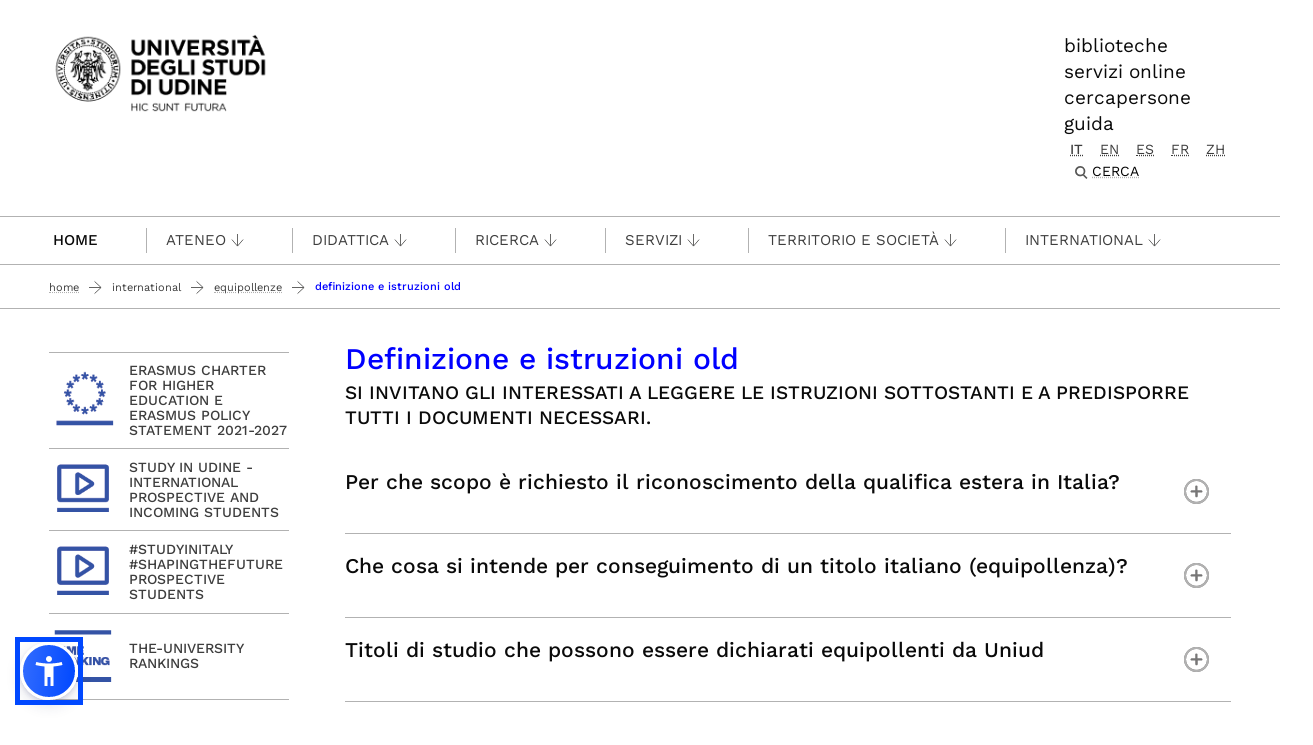

--- FILE ---
content_type: text/html;charset=utf-8
request_url: https://www.uniud.it/it/international-area/equipollenze/old-equipollenze-conseguimento-del-titolo-italiano
body_size: 13807
content:
<!DOCTYPE html>
<html xmlns="http://www.w3.org/1999/xhtml" lang="it" data-bs-theme="auto" xml:lang="it">
  <head><meta http-equiv="Content-Type" content="text/html; charset=UTF-8" /><!-- <link rel="stylesheet" href="/++theme++theme-v5-bootstrap/dist/assets/css/bootstrap.min.css" />
        <link rel="stylesheet" href="/++theme++theme-v5-bootstrap/dist/assets/css/app.min.css" /> -->
    <meta charset="utf-8" />
<meta name="viewport" content="width=device-width, initial-scale=1" />
<meta name="description" content="Università degli Studi di Udine - University of Udine" />
<title>Definizione e istruzioni old — UNIUD - Università degli Studi di Udine</title>
<meta name="author" content="" />
<meta name="viewport" content="width=device-width, initial-scale=1" />


<link rel="preconnect" href="https://analytics.uniud.it" />

 
<link rel="preload" href="" as="image" />


<link rel="preload" href="/++theme++theme-v5-bootstrap/dist/assets/css/bootstrap.min.css" as="style" />
<link rel="preload" href="/++theme++theme-v5-bootstrap/dist/assets/css/app.min.css" as="style" />
<link rel="stylesheet" href="/++theme++theme-v5-bootstrap/dist/assets/css/bootstrap.min.css" />
<link rel="stylesheet" href="/++theme++theme-v5-bootstrap/dist/assets/css/app.min.css" />
<link rel="preload" href="/++theme++theme-v5-bootstrap/dist/assets/img/search-icon.svg" as="image" />





  <meta charset="utf-8" /><meta name="twitter:card" content="summary" /><meta property="og:site_name" content="Università degli Studi di Udine" /><meta property="og:title" content="Definizione e istruzioni old" /><meta name="twitter:title" content="Definizione e istruzioni old" /><meta property="og:type" content="website" /><meta property="og:description" content="Definizione e istruzioni old" /><meta name="description" content="Definizione e istruzioni old" /><meta name="twitter:description" content="Definizione e istruzioni old" /><meta property="og:url" content="https://www.uniud.it/it/international-area/equipollenze/old-equipollenze-conseguimento-del-titolo-italiano" /><meta name="twitter:url" content="https://www.uniud.it/it/international-area/equipollenze/old-equipollenze-conseguimento-del-titolo-italiano" /><meta property="og:image" content="https://www.uniud.it/social-logo.png" /><meta name="twitter:image" content="https://www.uniud.it/social-logo.png" /><meta property="og:image:type" content="image/png" /><meta name="viewport" content="width=device-width, initial-scale=1.0" /><meta name="generator" content="Plone - https://plone.org/" /></head>
  <body id="visual-portal-wrapper" class="col-content col-two frontend icons-off portaltype-document section-international-area site-it subsection-equipollenze subsection-equipollenze-old-equipollenze-conseguimento-del-titolo-italiano template-document_view thumbs-off userrole-anonymous viewpermission-view has-columns -two" dir="ltr" data-base-url="https://www.uniud.it/it/international-area/equipollenze/old-equipollenze-conseguimento-del-titolo-italiano" data-view-url="https://www.uniud.it/it/international-area/equipollenze/old-equipollenze-conseguimento-del-titolo-italiano" data-portal-url="https://www.uniud.it" data-i18ncatalogurl="https://www.uniud.it/plonejsi18n" data-pat-pickadate="{&quot;date&quot;: {&quot;selectYears&quot;: 200}, &quot;time&quot;: {&quot;interval&quot;: 5 } }" data-pat-plone-modal="{&quot;actionOptions&quot;: {&quot;displayInModal&quot;: false}}"><a id="skippy" class="sr-only sr-only-focusable" href="#main-content">
  <div class="container">
    <span class="skiplink-text">Passa al contenuto principale</span>
  </div>
</a><header>
  <div class="container">
    <div class="row">
      <div id="logo-container" class="col-lg-3 col-md-12">
        <a id="uniud-logo" href="https://www.uniud.it/it" title="UNIUD - Università degli Studi di Udine">
          <img class="logo" width="223px" height="80px" src="/uniud/@@site-logo" alt="Immagine con logo che riporta il titolo del sito" />
        </a>
      </div>
      <div id="toplinks-container" class="col-lg-9 col-md-12">
        <div class="header-bar">
    
        <div class="header-link">
            <a href="https://www.uniud.it/it/servizi/servizi-studiare/biblioteche">biblioteche</a>
        </div>
    
        <div class="header-link">
            <a href="https://www.uniud.it/it/pagine-speciali/guida/ateneo-on-line">servizi online</a>
        </div>
    
        <div class="header-link">
            <a href="https://www.uniud.it/it/cercapersone">cercapersone</a>
        </div>
    
        <div class="header-link">
            <a href="https://www.uniud.it/it/pagine-speciali/guida">guida</a>
        </div>
    

          
          
          <div id="language-selector" class="">
        <a href="https://www.uniud.it/@@multilingual-selector/3a0e3269d3a3414882f8ce426cbe38a2/it?set_language=it" title="Italiano" class="selected currentLanguage language-it">it</a>
    
        <a href="https://www.uniud.it/@@multilingual-selector/3a0e3269d3a3414882f8ce426cbe38a2/en?set_language=en" title="English" class="language-en">en</a>
    
        <a href="https://www.uniud.it/@@multilingual-selector/3a0e3269d3a3414882f8ce426cbe38a2/es?set_language=es" title="Español" class="language-es">es</a>
    
        <a href="https://www.uniud.it/@@multilingual-selector/3a0e3269d3a3414882f8ce426cbe38a2/fr?set_language=fr" title="Français" class="language-fr">fr</a>
    
        <a href="https://www.uniud.it/@@multilingual-selector/3a0e3269d3a3414882f8ce426cbe38a2/zh?set_language=zh" title="中文" class="language-zh">zh</a>
    </div>
          <div class="search-box"><div class="search-wrapper">
  <button type="button" class="search-link" data-bs-toggle="modal" data-bs-target="#search-reveal">
    <span>Cerca</span>
  </button>
</div>



<div class="modal fade" id="search-reveal" aria-labelledby="search-modal" aria-hidden="true">
  <div class="modal-dialog modal-fullscreen">
    <div class="modal-content align-items-center">
      <div class="col-lg-9">
        <div class="search-header modal-header">
          <h1 id="search-header-title" class="title">Cerca nel sito</h1>
          <button class="close-button" data-close="" aria-label="Close reveal" type="button" data-bs-dismiss="modal">
            <span aria-hidden="true">×</span>
          </button>
        </div>
        <div class="col-lg-12 modal-body">
          <form action="https://www.uniud.it/it/@@search" id="searchGadget_form" class="search-form-container" onsumbit="setSectionCurrent('modal');" role="search">
            <div class="search-form">
              <input id="searchGadget" type="search" placeholder="Cerca nel sito" tabindex="-1" name="SearchableText" title="Cerca nel sito" class="searchField" />
              <input id="btn-search" class="btn btn-primary btn-search" type="submit" value="Cerca" />
            </div>

            <div id="search-by-section" class="search-options">
              <div class="row">
                <div id="search-options-title" class="search-options-title cell">
                  Esegui la ricerca su sezione:
                </div>
              </div>
              <div id="search-sections-container-modal" class="search-sections-container row">
                <div id="cnt-search-section-all-modal" class="cell col-sm-6 col-md-3">
                  <input type="radio" id="search-section-allsite-modal" name="path" value="" checked="checked" />
                  <label id="lbl-search-section-all-modal" for="search-section-allsite-modal"></label>
                </div>
                <div id="cnt-search-section-current-modal" class="cell col-sm-6 col-md-3">
                  <input type="radio" id="search-section-current-modal" name="path" value="" />
                  <label id="lbl-search-section-current-modal" for="search-section-current-modal"></label>
                </div>
                
                <div id="cnt-search-section-0-modal" class="cell col-sm-6 col-md-3" style="display: none">
                  <input type="radio" id="search-section-0-modal" name="path" value="path-search-section-0" />
                  <label id="lbl-search-section-0-modal" for="search-section-0">Sezione 1</label>
                </div>
                <div id="cnt-search-section-1-modal" class="cell col-sm-6 col-md-3" style="display: none">
                  <input type="radio" id="search-section-1-modal" name="path" value="path-search-section-1" />
                  <label id="lbl-search-section-1-modal" for="search-section-1-modal">Sezione 2</label>
                </div>
                <div id="cnt-search-section-2-modal" class="cell col-sm-6 col-md-3" style="display: none">
                  <input type="radio" id="search-section-2-modal" name="path" value="path-search-section-2" />
                  <label id="lbl-search-section-2-modal" for="search-section-2-modal">Sezione 3</label>
                </div>
                <div id="cnt-search-section-3-modal" class="cell col-sm-6 col-md-3" style="display: none">
                  <input type="radio" id="search-section-3-modal" name="path" value="path-search-section-3" />
                  <label id="lbl-search-section-3-modal" for="search-section-3-modal">Sezione 4</label>
                </div>
                <div id="cnt-search-section-4-modal" class="cell col-sm-6 col-md-3" style="display: none">
                  <input type="radio" id="search-section-4-modal" name="path" value="path-search-section-4" />
                  <label id="lbl-search-section-4-modal" for="search-section-4-modal">Sezione 5</label>
                </div>
                <div id="cnt-search-section-5-modal" class="cell col-sm-6 col-md-3" style="display: none">
                  <input type="radio" id="search-section-5-modal" name="path" value="path-search-section-5" />
                  <label id="lbl-search-section-5-modal" for="search-section-5-modal">Sezione 6</label>
                </div>
              </div>
            </div>
          </form><div id="search-results-wrapper_gadget">
        <div class="documentFirstHeading">Risultati ricerca per <strong id="search-term_gadget"></strong></div>
        <div id="search-results-bar">
            <span id="results-count_gadget"><strong id="search-results-number">0</strong> elementi soddisfano i criteri specificati.</span>
        </div>
        <div id="search-results_gadget"></div>
    </div>
        </div>
      </div>
    </div>
  </div>
</div>
</div>
        </div>
      </div>
    </div>
  </div>
</header><nav id="main-navigation" role="navigation">
  <a href="#" class="menu-mobile menu" title="Mobile menù" aria-label="Mobile menù">
    <span class="line"></span>
    <span class="line"></span>
    <span class="line"></span>
  </a>
  <ul class="main-nav">
      <li class="first-level home" accesskey="h">
        <a class="" href="https://www.uniud.it/it">Home</a>
      </li>
      <li class="first-level mega-menu">
        <a class="" href="/it/servizi/servizi-studiare/biblioteche" title="Biblioteche">Biblioteche</a>
        
      </li>
      <li class="first-level mega-menu">
        <a class="" href="/it/cercapersone" title="Cercapersone">Cercapersone</a>
        
      </li>
      <li class="first-level mega-menu">
        <a class="" href="/it/pagine-speciali/guida/ateneo-on-line" title="Servizi online">Servizi online</a>
        
      </li>
      <li class="first-level mega-menu">
        <a class="noclickable" href="https://www.uniud.it/it/manual-links/menu/ateneo-uniud" title="Ateneo">Ateneo</a>
        <div class="sub-menu">
          <div class="container">
            <div class="row">
              <div class="auto">
                <ul class="sub-menu-lists">
                  <li>
                    <a href="https://www.uniud.it/it/ateneo-uniud/ateneo-uniud" title="Chi siamo">Chi siamo</a>
                  </li>
                  <li>
                    <a href="https://www.uniud.it/it/ateneo-uniud/normativa" title="Statuto e regolamenti">Statuto e regolamenti</a>
                  </li>
                  <li>
                    <a href="https://www.uniud.it/it/ateneo-uniud/elezioni-uniud" title="Elezioni">Elezioni</a>
                  </li>
                </ul>
              </div>
              <div class="auto">
                <ul class="sub-menu-lists">
                  <li>
                    <a href="https://www.uniud.it/it/ateneo-uniud/ateneo-uniud-organizzazione" title="Organizzazione">Organizzazione</a>
                  </li>
                  <li>
                    <a href="https://www.uniud.it/it/ateneo-uniud/sedi" title="Sedi">Sedi</a>
                  </li>
                </ul>
              </div>
              <div class="auto">
                <ul class="sub-menu-lists">
                  <li>
                    <a href="https://www.uniud.it/it/qualita" title="Qualità">Qualità</a>
                  </li>
                  <li>
                    <a href="https://www.uniud.it/it/ateneo-uniud/ateneo-uniud/amministrazione-trasparente/disposizioni-generali/atti-generali/piano-strategico-2022-2025.pdf" title="Piano strategico">Piano strategico</a>
                  </li>
                  <li>
                    <a href="https://uniudamce.sharepoint.com/sites/controllo-direzionale" title="Controllo direzionale">Controllo direzionale</a>
                  </li>
                </ul>
              </div>
              <div class="auto">
                <ul class="sub-menu-lists">
                  <li>
                    <a href="https://www.uniud.it/it/ateneo-uniud/ateneo-uniud-organizzazione/organi-ateneo/altri-organi/cug" title="Comitato Unico di Garanzia">Comitato Unico di Garanzia</a>
                  </li>
                  <li>
                    <a href="https://www.uniud.it/it/ateneo-uniud/ateneo-uniud/uniud-sostenibile" title="Uniud Sostenibile">Uniud Sostenibile</a>
                  </li>
                  <li>
                    <a href="https://www.uniud.it/it/ateneo-uniud/identita-visiva" title="Identità visiva">Identità visiva</a>
                  </li>
                </ul>
              </div>
              <div class="auto">
                <ul class="sub-menu-lists">
                  
                </ul>
              </div>
            </div>
          </div>
        </div>
      </li>
      <li class="first-level mega-menu">
        <a class="noclickable" href="https://www.uniud.it/it/manual-links/menu/didattica" title="Didattica">Didattica</a>
        <div class="sub-menu">
          <div class="container">
            <div class="row">
              <div class="auto">
                <ul class="sub-menu-lists">
                  <li>
                    <a href="https://www.uniud.it/it/didattica/corsi" title="Lauree e lauree magistrali">Lauree e lauree magistrali</a>
                  </li>
                  <li>
                    <a href="https://superiore.uniud.it/" title="Scuola Superiore">Scuola Superiore</a>
                  </li>
                </ul>
              </div>
              <div class="auto">
                <ul class="sub-menu-lists">
                  <li>
                    <a href="https://www.uniud.it/it/didattica/formazione-post-laurea/scuole-specializzazione" title="Scuole di specializzazione">Scuole di specializzazione</a>
                  </li>
                  <li>
                    <a href="https://www.uniud.it/it/ricerca/lavorare-nella-ricerca/dottorato-ricerca" title="Dottorato di ricerca">Dottorato di ricerca</a>
                  </li>
                </ul>
              </div>
              <div class="auto">
                <ul class="sub-menu-lists">
                  <li>
                    <a href="https://www.uniud.it/it/didattica/formazione-post-laurea/master/alta-formazione" title="Master e alta formazione">Master e alta formazione</a>
                  </li>
                  <li>
                    <a href="https://www.uniud.it/it/didattica/formazione-post-laurea/formazione-abilitazione-insegnanti" title="Formazione insegnanti">Formazione insegnanti</a>
                  </li>
                </ul>
              </div>
              <div class="auto">
                <ul class="sub-menu-lists">
                  <li>
                    <a href="https://www.uniud.it/it/didattica/attivita-trasversali-e-complementari" title="Attività trasversali e complementari">Attività trasversali e complementari</a>
                  </li>
                  <li>
                    <a href="https://www.uniud.it/it/didattica/formazione-continua" title="Formazione continua">Formazione continua</a>
                  </li>
                </ul>
              </div>
              <div class="auto">
                <ul class="sub-menu-lists">
                  
                </ul>
              </div>
            </div>
          </div>
        </div>
      </li>
      <li class="first-level mega-menu">
        <a class="noclickable" href="https://www.uniud.it/it/manual-links/menu/ricerca" title="Ricerca">Ricerca</a>
        <div class="sub-menu">
          <div class="container">
            <div class="row">
              <div class="auto">
                <ul class="sub-menu-lists">
                  <li>
                    <a href="https://www.uniud.it/it/ricerca/strutture-e-competenze" title="Strutture e competenze">Strutture e competenze</a>
                  </li>
                  <li>
                    <a href="https://www.uniud.it/it/ricerca/progetti-e-iniziative" title="Progetti e iniziative">Progetti e iniziative</a>
                  </li>
                  <li>
                    <a href="https://www.uniud.it/it/ricerca/opportunita-finanziamento" title="Opportunità di finanziamento">Opportunità di finanziamento</a>
                  </li>
                </ul>
              </div>
              <div class="auto">
                <ul class="sub-menu-lists">
                  <li>
                    <a href="https://www.uniud.it/it/ricerca/lavorare-nella-ricerca/dottorato-ricerca" title="Dottorato di ricerca">Dottorato di ricerca</a>
                  </li>
                  <li>
                    <a href="https://www.uniud.it/it/ricerca/lavorare-nella-ricerca/assegni-ricerca" title="Assegni di ricerca">Assegni di ricerca</a>
                  </li>
                  <li>
                    <a href="https://www.uniud.it/it/ricerca/lavorare-nella-ricerca/borse-ricerca" title="Borse di ricerca">Borse di ricerca</a>
                  </li>
                </ul>
              </div>
              <div class="auto">
                <ul class="sub-menu-lists">
                  <li>
                    <a href="https://www.uniud.it/it/ricerca/risultati-della-ricerca/brevetti" title="Brevetti">Brevetti</a>
                  </li>
                  <li>
                    <a href="https://www.uniud.it/it/ricerca/risultati-della-ricerca/spin-off" title="Spin off e start up">Spin off e start up</a>
                  </li>
                  <li>
                    <a href="https://www.uniud.it/it/ricerca/risultati-della-ricerca/archivio-ricerca-scientifica/info" title="Archivio della ricerca">Archivio della ricerca</a>
                  </li>
                </ul>
              </div>
              <div class="auto">
                <ul class="sub-menu-lists">
                  <li>
                    <a href="https://www.uniud.it/it/ricerca/risultati-della-ricerca/valutazione-della-ricerca" title="Valutazione della ricerca">Valutazione della ricerca</a>
                  </li>
                  <li>
                    <a href="https://www.uniud.it/it/servizi/servizi-studiare/biblioteche/open-science-scienza-aperta" title="Scienza aperta">Scienza aperta</a>
                  </li>
                  <li>
                    <a href="https://www.uniud.it/it/ricerca/carta-europea-ricercatori-uniud" title="Carta Europea dei Ricercatori">Carta Europea dei Ricercatori</a>
                  </li>
                </ul>
              </div>
              <div class="auto">
                <ul class="sub-menu-lists">
                  
                </ul>
              </div>
            </div>
          </div>
        </div>
      </li>
      <li class="first-level mega-menu">
        <a class="noclickable" href="https://www.uniud.it/it/manual-links/menu/servizi-1" title="Servizi">Servizi</a>
        <div class="sub-menu">
          <div class="container">
            <div class="row">
              <div class="auto">
                <ul class="sub-menu-lists">
                  <li>
                    <a href="https://www.uniud.it/it/servizi/servizi-orientamento-scuole/orientamento-e-assistenza-1" title="per orientarsi">per orientarsi</a>
                  </li>
                  <li>
                    <a href="https://www.uniud.it/it/landing-astu/servizi-studiare" title="per studiare">per studiare</a>
                  </li>
                  <li>
                    <a href="https://www.uniud.it/it/landing-astu/servizi-lavorare" title="per lavorare">per lavorare</a>
                  </li>
                </ul>
              </div>
              <div class="auto">
                <ul class="sub-menu-lists">
                  <li>
                    <a href="https://www.uniud.it/it/landing-astu/diritto-studio" title="per il diritto allo studio">per il diritto allo studio</a>
                  </li>
                  <li>
                    <a href="/it/landing-astu/gestire-carriera" title="per la gestione carriera">per la gestione carriera</a>
                  </li>
                </ul>
              </div>
              <div class="auto">
                <ul class="sub-menu-lists">
                  <li>
                    <a href="https://www.uniud.it/it/landing-astu/servizi-vivere-uniud" title="per vivere Uniud">per vivere Uniud</a>
                  </li>
                  <li>
                    <a href="https://www.uniud.it/it/servizi/servizi-tempo-libero/opportunita-tempo-libero" title="per abitare">per abitare</a>
                  </li>
                </ul>
              </div>
              <div class="auto">
                <ul class="sub-menu-lists">
                  <li>
                    <a href="https://www.uniud.it/it/landing-astu/pacchetto-studenti" title="pacchetto servizi">pacchetto servizi</a>
                  </li>
                  <li>
                    <a href="https://www.uniud.it/it/didattica/segreteria-studenti/sedi-orari" title="segreteria studenti">segreteria studenti</a>
                  </li>
                </ul>
              </div>
              <div class="auto">
                <ul class="sub-menu-lists">
                  
                </ul>
              </div>
            </div>
          </div>
        </div>
      </li>
      <li class="first-level mega-menu">
        <a class="noclickable" href="https://www.uniud.it/it/manual-links/menu/territorio-e-societa" title="Territorio e società">Territorio e società</a>
        <div class="sub-menu">
          <div class="container">
            <div class="row">
              <div class="auto">
                <ul class="sub-menu-lists">
                  <li>
                    <a href="https://www.uniud.it/it/territorio-e-societa/terza-missione" title="Terza Missione">Terza Missione</a>
                  </li>
                  <li>
                    <a href="https://www.uniud.it/it/territorio-e-societa/uniud-lab-village" title="Uniud Lab Village">Uniud Lab Village</a>
                  </li>
                  <li>
                    <a href="https://cantiere-friuli.uniud.it/" title="Cantiere Friuli">Cantiere Friuli</a>
                  </li>
                </ul>
              </div>
              <div class="auto">
                <ul class="sub-menu-lists">
                  <li>
                    <a href="https://www.uniud.it/it/territorio-e-societa/uniud-citta" title="Festival dell'Università">Festival dell'Università</a>
                  </li>
                  <li>
                    <a href="https://www.uniud.it/it/territorio-e-societa/eventi-cultura-divulgazione" title="News, eventi e divulgazione">News, eventi e divulgazione</a>
                  </li>
                  <li>
                    <a href="https://www.uniud.it/it/servizi/imprese/punto-impresa/progetti-speciali/progetto-condiviso/progetto-condiviso" title="Progetto condiviso con Fondazione Friuli">Progetto condiviso con Fondazione Friuli</a>
                  </li>
                </ul>
              </div>
              <div class="auto">
                <ul class="sub-menu-lists">
                  <li>
                    <a href="https://www.uniud.it/it/territorio-e-societa/lavoro-placement-e-tirocini" title="Lavoro, job placement e tirocini">Lavoro, job placement e tirocini</a>
                  </li>
                  <li>
                    <a href="https://www.uniud.it/it/territorio-e-societa/universita-e-imprese" title="Università e imprese">Università e imprese</a>
                  </li>
                </ul>
              </div>
              <div class="auto">
                <ul class="sub-menu-lists">
                  <li>
                    <a href="https://www.uniud.it/it/ateneo-uniud/ateneo-uniud/sostieni-uniud" title="Sostieni l’Università">Sostieni l’Università</a>
                  </li>
                  <li>
                    <a href="https://www.uniud.it/it/territorio-e-societa/pnrr/piano-nazionale-di-ripresa-e-resilienza" title="Università e PNRR">Università e PNRR</a>
                  </li>
                </ul>
              </div>
              <div class="auto">
                <ul class="sub-menu-lists">
                  
                </ul>
              </div>
            </div>
          </div>
        </div>
      </li>
      <li class="first-level mega-menu">
        <a class="noclickable" href="https://www.uniud.it/it/manual-links/menu/international" title="International">International</a>
        <div class="sub-menu">
          <div class="container">
            <div class="row">
              <div class="auto">
                <ul class="sub-menu-lists">
                  <li>
                    <a href="https://www.uniud.it/it/landing-astu/opportunita-estero-studenti" title="Opportunità di studio e tirocinio all'estero">Opportunità di studio e tirocinio all'estero</a>
                  </li>
                  <li>
                    <a href="https://www.uniud.it/it/landing-astu/opportunita-info-mobilita" title="Opportunità e informazioni utili per docenti e ricercatori">Opportunità e informazioni utili per docenti e ricercatori</a>
                  </li>
                  <li>
                    <a href="https://www.uniud.it/it/international-area/opportunita-estero-pta/erasmus-stt" title="Opportunità e informazioni utili per PTA">Opportunità e informazioni utili per PTA</a>
                  </li>
                </ul>
              </div>
              <div class="auto">
                <ul class="sub-menu-lists">
                  <li>
                    <a href="https://www.uniud.it/it/international-area/studenti-internazionali" title="Studenti internazionali">Studenti internazionali</a>
                  </li>
                  <li>
                    <a href="https://www.uniud.it/it/international-area/studenti-mobilita-ingresso" title="Exchange Students">Exchange Students</a>
                  </li>
                </ul>
              </div>
              <div class="auto">
                <ul class="sub-menu-lists">
                  <li>
                    <a href="https://www.uniud.it/it/international-area/visiting-students-studenti-in-ingresso-in-assenza-di-accordo-bilaterale" title="Visiting students">Visiting students</a>
                  </li>
                  <li>
                    <a href="https://www.uniud.it/it/international-area/equipollenze" title="Equipollenze">Equipollenze</a>
                  </li>
                </ul>
              </div>
              <div class="auto">
                <ul class="sub-menu-lists">
                  <li>
                    <a href="https://www.uniud.it/it/landing-astu/attivita-internazionali-1" title="Relazioni internazionali">Relazioni internazionali</a>
                  </li>
                </ul>
              </div>
              <div class="auto">
                <ul class="sub-menu-lists">
                  
                </ul>
              </div>
            </div>
          </div>
        </div>
      </li>
      <li class="first-level mega-menu">
        <a class="" href="/it/pagine-speciali/guida" title="Guida">Guida</a>
        
      </li>
    </ul>
</nav><main class="main-content" id="main-content"><nav class="breadcrumbs-container" aria-label="You are here:" role="navigation">
    <div class="container"><div id="portal-breadcrumbs">

    <ol class="breadcrumbs">
      <li class="breadcrumb-item">
        <a href="https://www.uniud.it/it">Home</a>
        <span class="separator"></span>
      </li>
      
          <li class="breadcrumb-item">
            <a href="https://www.uniud.it/it/international-area">
               International
            </a>
            <span class="separator"></span>
            </li>
      
          <li class="breadcrumb-item">
            <a href="https://www.uniud.it/it/international-area/equipollenze">
               Equipollenze
            </a>
            <span class="separator"></span>
            </li>
      
          <li class="breadcrumb-item">
            
            
            <span id="breadcrumbs-current" class="breadcrumb-item active">Definizione e istruzioni old</span></li>
      

    </ol>

</div></div>
  </nav><div class="contentwellportlets row" id="portlets-in-header">
  
  
    <div class="cell InHeaderPortletManager1 width-full position-0 num-portlets-2">


<div id="portletwrapper-436f6e74656e7457656c6c506f72746c6574732e496e486561646572506f72746c65744d616e61676572310a636f6e746578740a2f756e6975640a61737369676e6d656e74" class="portletWrapper kssattr-portlethash-436f6e74656e7457656c6c506f72746c6574732e496e486561646572506f72746c65744d616e61676572310a636f6e746578740a2f756e6975640a61737369676e6d656e74">
</div>

</div>
  
  
</div><div class="container page">
        <div class="row">
            <div class="col-lg-9 col-md-12 cell wrap main">
                <!-- Alert message -->
                <section id="global_statusmessage">
      

      <div>
      </div>
    </section>
                <!-- portlets above content -->
                <div class="contentwellportlets row" id="portlets-above">
  
  
  
</div>
                <div id="content">
                  <header>

                <div id="viewlet-above-content-title"><span id="social-tags-body" itemscope="" itemtype="http://schema.org/WebPage" style="display: none">
  <span itemprop="name">Definizione e istruzioni old</span>
  <span itemprop="description"></span>
  <span itemprop="url">https://www.uniud.it/it/international-area/equipollenze/old-equipollenze-conseguimento-del-titolo-italiano</span>
  <span itemprop="image">https://www.uniud.it/@@site-logo/logo-uniud-semplice.webp</span>
</span>
</div>

                
                  <h1>Definizione e istruzioni old</h1>

                

                <div id="viewlet-below-content-title"><div class="contentwellportlets row" id="portlets-below-title">
  
  
  
</div>






</div>

                
                  

                

                <div id="viewlet-below-content-description"></div>

              </header><div id="viewlet-above-content-body">
</div><div id="content-core">
                
      

        <section id="section-text">
          <div class="" id="parent-fieldname-text"><p><strong>SI INVITANO GLI INTERESSATI A LEGGERE LE ISTRUZIONI SOTTOSTANTI E A PREDISPORRE TUTTI I DOCUMENTI NECESSARI.</strong></p>
<h3 class="collapsedHeading collapsed">Per che scopo è richiesto il riconoscimento della qualifica estera in Italia?</h3>
<p>È fondamentale conoscere lo scopo e la finalità per cui è richiesto un riconoscimento nel nostro sistema prima di iniziare qualsiasi procedura valutativa. Si consiglia vivamente di individuare fin da subito la procedura più adeguata e l’ente preposto per il riconoscimento della qualifica estera in Italia. Per maggiori dettagli sulle procedure di riconoscimento finalizzato: <a href="http://www.cimea.it/it/servizi/procedure-di-riconoscimento-dei-titoli/procedure-di-riconoscimento-dei-titoli-overview.aspx">clicca qui</a>. </p>
<h3 class="collapsedHeading collapsed">Che cosa si intende per conseguimento di un titolo italiano (equipollenza)?</h3>
<p>Il conseguimento di un titolo italiano consiste in una procedura di valutazione del titolo finale estero finalizzata all'ottenimento di un corrispondente titolo finale italiano rispettivamente di primo o di secondo ciclo.<br />Questa procedura ha l'obiettivo di rilasciare un titolo finale italiano avente valore legale in Italia.<br />La valutazione di un titolo estero per questo scopo può produrre i seguenti esiti:<br /><strong>1. riconoscimento diretto</strong> o <strong>equipollenza diretta</strong>: viene rilasciato il corrispondente titolo italiano; non sarà necessario il sostenimento di ulteriori esami o la presentazione di elaborati finali (casi molto rari);<br /><strong>2. iscrizione con abbreviazione di corso</strong>: viene richiesto di sostenere ulteriori esami / ottenere ulteriori crediti e/o presentare elaborati finali per colmare gli eventuali debiti formativi, al fine del rilascio del corrispondente titolo italiano;</p>
<h3 class="collapsedHeading collapsed">Titoli di studio che possono essere dichiarati equipollenti da Uniud</h3>
<p>L'Università degli studi di Udine può effettuare riconoscimenti solo per i titoli di studio che offre e rilascia.<br />Per consultare la lista dell’offerta accademica dell’Università degli studi di Udine <a href="/it/didattica">clicca qui</a>. </p>
<h3 class="collapsedHeading collapsed">Procedura per ottenere l'equipollenza</h3>
<p>Per richiedere il conseguimento del corrispondente titolo italiano presso l'Università degli Studi di Udine, è necessario compilare e presentare apposita domanda, disponibile alla pagina <a href="https://uniud.esse3.cineca.it/">https://uniud.esse3.cineca.it/</a>, allegando la seguente documentazione:<br />1. Allegato B al Bando per equipollenze del corso di laurea magistrale a ciclo unico in Medicina e Chirurgia, classe LM-41 scaricabile dal sito <a href="http://www.uniud.it/it/medicina-chirurgia-bando-equipollenze-trasferimenti-anni-successivi">www.uniud.it/it/medicina-chirurgia-bando-equipollenze-trasferimenti-anni-successivi</a> (<strong>solo per candidati che intendono chiedere l'equipollenza per il corso di laurea magistrale a ciclo unico in Medicina e chirurgia classe LM-41</strong>) <br />2. Titolo universitario estero in copia conforme all’originale con relativa traduzione ufficiale in italiano o in inglese;<br />3. <strong>Dichiarazione di valore</strong> del titolo universitario estero rilasciata dall’Ambasciata o Consolato d’Italia di riferimento o <strong>Attestazione </strong>del titolo universitario estero rilasciata dal CIMEA (Centro di Informazione sulla Mobilità e le Equivalenze Accademiche);<em><strong><br /></strong></em><span></span>4. Certificato in copia conforme all’originale con indicazione degli esami sostenuti e dei relativi crediti formativi (transcript of records) tradotto in italiano (attestante anche le ore di attività teorico-pratiche se previste); tale certificato non necessita la traduzione in italiano se già in lingua inglese;<br />5. Programmi (syllabus) dei singoli insegnamenti su carta intestata dell’Università estera o avvalorati con timbro dell’Università e tradotti in italiano; i programmi non necessitano di traduzione in italiano se già in lingua inglese*;<br />6. Diploma supplement (se disponibile) in copia conforme all’originale;<br />7. Copia del documento di identità: carta d’identità o passaporto;<br />8. Per i cittadini non comunitari, copia del permesso di soggiorno italiano;<br />9. Certificato di conoscenza della Lingua Italiana almeno di livello B2 del QCER (Quadro Comune Europeo di Riferimento per le Lingue) o equivalente; tale certificazione non viene richiesta a coloro che sono in possesso della cittadinanza italiana o se sono in possesso di una laurea in lingua italiana.<br />10. Altro.<br />*Per sapere se i programmi degli insegnamenti (syllabus) possono essere presentati anche in lingue diverse dall’italiano e dall’inglese scrivere a: <a href="mailto:studenti@uniud.it">studenti@uniud.it</a>.</p>
<h3>Scadenze per la presentazione dell'istanza</h3>
<p class="collapsedHeading collapsed">La richiesta di equipollenza può essere presentata soltanto nel periodo compreso tra il 01 aprile ed il 15 settembre di ogni anno.<br /> <br /><strong>Le richieste di equipollenza per l’a.a. 2024/2025 potranno essere presentate a partire dalle ore 14.00 del 1 aprile 2024, </strong><strong>ad esclusione dei corsi di laurea del Dipartimento di Area Medica. Per questi ultimi le scadenze sono ancora <em>in fase di aggiornamento</em>:</strong></p>
<table border="1" style="height: 1579px; width: 852px;" width="1014">
<tbody>
<tr style="height: 18px;">
<td style="height: 18px; width: 212.656px;"><strong>Corso di laurea</strong></td>
<td style="height: 18px; width: 622.844px;"><strong>Periodo di presentazione delle domande + note</strong></td>
</tr>
<tr style="height: 130px;">
<td style="height: 130px; width: 212.656px;">
<p class="xdefault"><strong>Medicina e chirurgia (LM-41)</strong></p>
</td>
<td style="height: 130px; width: 622.844px;">
<p>Il periodo di presentazione delle domande:<em> <strong>in aggiornamento.</strong></em></p>
<p><em><strong>Link al bando e relativa modulistica: in aggiornamento.</strong></em></p>
<p>I trasferimenti ad anni successivi al primo le le equipollenze sono disciplinati da apposito bando in cui sono indicati i posti disponibili nel rispetto del numero programmato, in ottemperanza al Decreto Ministeriale che stabilisce le modalità di ammissione al Corso e le condizioni per i trasferimenti e le equipollenze. </p>
</td>
</tr>
<tr style="height: 18px;">
<td style="height: 18px; width: 212.656px;"><strong>Professioni sanitarie:</strong> </td>
<td style="height: 18px; width: 622.844px;"></td>
</tr>
<tr style="height: 100px;">
<td style="height: 100px; width: 212.656px;">
<p class="xdefault"><strong>Infermieristica (L/SNT1) </strong></p>
<p class="xdefault"><strong>Educazione professionale (L/SNT2)</strong></p>
<p class="xdefault"><span><strong>Fisioterapia (L/SNT2)</strong> </span><span> </span></p>
</td>
<td style="height: 100px; width: 622.844px;">
<p>Il periodo di presentazione delle domande: <em><strong>in aggiornamento.</strong></em></p>
<p>Trasferimenti ed equipollenze sono disciplinati in apposito bando (<a href="http://www.uniud.it/it/laurea-professioni-sanitarie-equipollenze-trasferimenti-anni-successivi">www.uniud.it/it/laurea-professioni-sanitarie-equipollenze-trasferimenti-anni-successivi</a>) ove sono indicati i posti disponibili per il 2° e 3° anno nel rispetto del numero programmato.</p>
</td>
</tr>
<tr style="height: 231px;">
<td style="height: 231px; width: 212.656px;">
<p><strong>Interateneo Tecniche di laboratorio biomedico (L/SNT3)</strong></p>
<strong>Interateneo Tecniche di radiologia medica, per immagini e radioterapia (L/SNT3)</strong> </td>
<td style="height: 231px; width: 622.844px;">
<p>Il periodo di presentazione delle domande presso la sede di Udine: <em><strong>in aggiornamento.</strong></em></p>
<p>Per l’a.a. 2023/2024 gli anni di corso sono attivati come di seguito specificato: </p>
<p>1° anno di corso attivato a Udine</p>
<p>2° anno di corso attivato a Trieste</p>
<p>3° anno di corso attivato a Udine</p>
<p>Trasferimenti ed equipollenze sono disciplinati in apposito bando ove sono indicati i posti disponibili per 3° anno (bando emesso da UNIUD <a href="http://www.uniud.it/it/laurea-professioni-sanitarie-equipollenze-trasferimenti-anni-successivi">www.uniud.it/it/laurea-professioni-sanitarie-equipollenze-trasferimenti-anni-successivi</a>) e il 2° anno (bando emesso da UNITS <a href="http://www.units.it">www.units.it</a>) nel rispetto del numero programmato.</p>
</td>
</tr>
<tr style="height: 224px;">
<td style="height: 224px; width: 212.656px;">
<p><strong>Interateneo Ostetricia (L/SNT1) </strong></p>
</td>
<td style="height: 224px; width: 622.844px;">
<p>Il periodo di presentazione delle domande presso la sede di Udine: <em><strong>in aggiornamento.</strong></em></p>
<p>Per l’a.a. 2023/2024 gli anni di corso sono attivati come di seguito specificato: </p>
<p>1° anno di corso attivato a Trieste</p>
<p>2° anno di corso attivato a Udine</p>
<p>3° anno di corso attivato a Trieste</p>
Trasferimenti ed equipollenze sono disciplinati in apposito bando  ove sono indicati i posti disponibili per il 2° anno (bando emesso da UNIUD <a href="http://www.uniud.it/it/laurea-professioni-sanitarie-equipollenze-trasferimenti-anni-successivi">www.uniud.it/it/laurea-professioni-sanitarie-equipollenze-trasferimenti-anni-successivi</a>) e 3° anno (bando emesso da UNITS www.units.it) nel rispetto del numero programmato.</td>
</tr>
<tr style="height: 184px;">
<td style="width: 212.656px; height: 165px;"><strong>Interateneo in Scienze Infermieristiche ed Ostetriche (LM/SNT1)</strong>
<p class="xdefault"><strong> </strong></p>
</td>
<td style="width: 622.844px; height: 165px;">
<p><strong>Per l'a.a. 2023/2024 gli anni di corso sono attivati come di seguito specificato:</strong></p>
<p>1° anno di corso attivato a Trieste<br />2° anno di corso attivato a Udine<br />Per il 2° anno non risultano posti disponibili per trasferimenti </p>
</td>
</tr>
<tr style="height: 250px;">
<td style="width: 212.656px; height: 250px;">
<p class="xdefault"><strong>Tecniche della prevenzione nell’ambiente e nei luoghi di lavoro (L/SNT4)</strong></p>
</td>
<td style="width: 622.844px; height: 250px;">
<p>Dall’a.a. 2022/2023 il Corso non è più interateneo.</p>
<p>Dall'a.a. 2023/2024 gli anni di corso sono tutti attivati presso l'Università degli Studi di Trieste.</p>
</td>
</tr>
<tr style="height: 159px;">
<td style="width: 212.656px; height: 159px;">
<p class="xdefault"><strong>Biotecnologie (L-2)</strong></p>
<p class="xdefault"><strong>Scienze motorie (L-22)</strong><strong></strong></p>
</td>
<td style="width: 622.844px; height: 159px;">
<p>Periodo di presentazione delle domande: <em><strong>dal 03 luglio al 15 settembre 2023. </strong></em><strong> </strong><strong></strong></p>
<p>Non sono corsi ad accesso programmato a livello nazionale per cui non devono avere un bando.</p>
</td>
</tr>
<tr style="height: 229px;">
<td style="width: 212.656px; height: 229px;">
<p class="xdefault"><span style="font-weight: bold;">Scienze e Tecniche delle Attività Motorie Preventive e Adattate (STAMPA) (LM-67)</span> <strong><br /></strong></p>
</td>
<td style="width: 622.844px; height: 229px;">
<p></p>
<p>Attivo il 1° anno di corso dell'a.a. 2022/2023, 2° anno attivato per la prima volta nell'a.a. 2023/2024.</p>
<p>Periodo di presentazione delle domande: <em><strong>in aggiornamento.</strong></em><em><strong> </strong></em></p>
<p>Non è corso  ad accesso programmato a livello nazionale per cui non deve avere un bando.</p>
</td>
</tr>
<tr style="height: 82px;">
<td style="height: 82px; width: 212.656px;"></td>
<td style="height: 82px; width: 622.844px;"></td>
</tr>
</tbody>
</table>
<h3 class="collapsedHeading collapsed">Requisito linguistico </h3>
<p>La conoscenza della lingua italiana del livello minimo B2 del QCER (Quadro Comune Europeo di Riferimento per le Lingue) o equivalente è necessaria per ottenere l’equipollenza del titolo universitario estero. <br />Il richiedente non in possesso di certificazione linguistica corrispondente al livello B2 del QCER (o equivalente) dovrà iscriversi ad un corso di lingua italiana per il raggiungimento del livello di lingua italiana richiesto.  </p>
<h3 class="collapsedHeading collapsed">Costi</h3>
<p>Il pagamento dell’indennità pari ad <strong>€ 316,00</strong> dovrà essere eseguito obbligatoriamente con la procedura PagoPA contestualmente alla presentazione della domanda.<br />L’avvio della procedura di riconoscimento dell’equipollenza non consente l’ottenimento di un eventuale rimborso dell’indennità versata. Le richieste vengono valutate da una commissione competente in materia che può riconoscere o non riconoscere quanto richiesto. L’indennità prevista è dovuta in quanto relativa alla pratica di valutazione ed è indipendente dall’esito della stessa.<br />Se la richiesta di riconoscimento dell’equipollenza viene accolta, è necessario il pagamento di un’ulteriore indennità di <strong>€ 330,00</strong> necessaria per il completamento della procedura relativa al conseguimento del titolo italiano.</p>
<h3 class="collapsedHeading collapsed">Altre informazioni utili</h3>
<p><a href="https://www.uniud.it/it/international-area/equipollenze/modulo-di-domanda-per-lequipollenza-presso-uniud-3.docx">Modulo di domanda</a><br /><a href="https://www.uniud.it/it/international-area/equipollenze/procedura_equipollenza-2.pdf">Procedura di equipollenza</a><br /><a href="https://www.uniud.it/it/international-area/equipollenze/allegato_1-_metodologia_calcolo_conve_voto_equipollenza-3.pdf">Allegato 1 Metodologia calcolo voto finale</a><br /><a href="https://www.uniud.it/it/international-area/equipollenze/allegato-2-condizioni-generali_con-nuove-norme-privacy-equipollenza.pdf">Allegato 2 Privacy e tutela dei dati</a><br /><a href="https://www.uniud.it/it/international-area/equipollenze/guida_equipollenza_2021.pdf">Istruzioni domanda Esse3</a><br /><a href="https://www.uniud.it/it/international-area/equipollenze/pago-pa-2.pdf">Istruzioni PagoPA</a><br /><a href="http://www.uniud.it/it/medicina-chirurgia-bando-equipollenze-trasferimenti-anni-successivi">Bando equipollenze e trasferimenti ad anni successivi al primo di Medicina e Chirurgia</a><br /><a href="http://www.uniud.it/it/international-area/didattica/area-servizi-studenti/servizi-studenti/orientamento-e-consulenza-psicologica/glossario-vita-universitaria">Glossario</a></p>
<h3 class="collapsedHeading collapsed">Ufficio di riferimento</h3>
<p>DIDS, Direzione didattica e servizi agli Studenti <br />Ufficio mobilità e relazioni internazionali<br />Via Gemona 92 - 33100 Udine<br />E' possibile fissare un <a href="https://planner.uniud.it/PortalePlanning/uniud-servizi/index.php">appuntamento online</a> :<br /><a href="mailto:studenti@uniud.it?subject=Equipollenza">studenti@uniud.it </a></p></div>
        </section>

      
    
              </div><div id="viewlet-below-content-body">


<div class="ratings" style="display: none;">
    <div class="ratings-container">
        <div class="rating">
            
            
                <span>Ti è stato utile?</span>
            

            
              <form method="post" action="https://www.uniud.it/it/international-area/equipollenze/old-equipollenze-conseguimento-del-titolo-italiano/@@rating_add">
                
                    <label class="rating-label clickable" for="star2" title="Si">
                      <input type="radio" name="rating" id="star2" value="star2" />
                      <span class="checkmark"></span>
                      <span>Si</span>
                    </label>
                
              </form>
            
              <form method="post" action="https://www.uniud.it/it/international-area/equipollenze/old-equipollenze-conseguimento-del-titolo-italiano/@@rating_add">
                
                    <label class="rating-label clickable" for="star1" title="No">
                      <input type="radio" name="rating" id="star1" value="star1" />
                      <span class="checkmark"></span>
                      <span>No</span>
                    </label>
                
              </form>
            
        </div>
    </div>
    <div class="ratings-feedback hidden">
        <a href="https://www.uniud.it/it/contact-info?uid=e804d149e1f44c11beed5e0e8a29d8d8&amp;_authenticator=71a425abbca5e4b890d78e63c412b2273819aa1f">
            
            
                <span>Suggerisci un miglioramento</span>
            
            <i class="fa fa-edit"></i>
        </a>
    </div>
</div>








</div><footer>
              <div id="viewlet-below-content">



<div class="documentByLine" id="uniudine-document-byline">

  

  

</div>

<div class="contentwellportlets row" id="portlets-below">
  
  
  
</div>



<div class="uniud-bar-wrapper">
  <div class="uniud-social">
    <div class="share-with">
        <span class="share-label">Condividi</span>
        <a href="https://www.facebook.com/sharer/sharer.php?u=https://www.uniud.it/it/international-area/equipollenze/old-equipollenze-conseguimento-del-titolo-italiano" rel="noopener" title="Facebook" target="_blank"><i class="icon facebook">facebook</i></a>
        <a href="https://x.com/intent/post?url=https://www.uniud.it/it/international-area/equipollenze/old-equipollenze-conseguimento-del-titolo-italiano&amp;text=Definizione e istruzioni old" rel="noopener" title="X.com" target="_blank"><i class="icon twitter">x.com</i></a>
        <a href="https://www.linkedin.com/sharing/share-offsite/?url=https://www.uniud.it/it/international-area/equipollenze/old-equipollenze-conseguimento-del-titolo-italiano" rel="noopener" title="LinkedIn" target="_blank"><i class="icon linkedin">linkedin</i></a>
    </div>
</div>

  <div class="ratings-wrapper"></div>
  
  <div class="pdf"></div>

  <div id="uniud-support-bar" class="uniud-support">
    <div class="sysaid-request">
        <a href="#" class="link" title="Support" id="sysaid-button">
            <span>Supporto</span><i class="icon support">support</i>
           
        </a>
    </div>
</div>

</div>




</div>
            </footer>
                </div>
                <!-- <xsl:apply-templates css:select="#viewlet-below-content" /> -->
              </div>
            <div class="col-lg-3 col-md-12 cell aside"><aside id="portal-column-two">
                  <div class="portletWrapper" id="portletwrapper-706c6f6e652e7269676874636f6c756d6e0a636f6e746578740a2f756e6975642f69742f696e7465726e6174696f6e616c2d617265610a756e6975642d62616e6e6572" data-portlethash="706c6f6e652e7269676874636f6c756d6e0a636f6e746578740a2f756e6975642f69742f696e7465726e6174696f6e616c2d617265610a756e6975642d62616e6e6572"><div class="banners">
  
    
      
        
        <div class="banner-inner-view layout-classic">

          
            
            
              <div class="banner banner-image-content">
                
                
                <a class="row" href="https://www.uniud.it/it/international-area/relazioni-internazionali/erasmus-institutional-documents/policy-statement/copy2_of_erasmus-policy-statement" title="">
                  <div class="col-lg-4 col-md-1 col-sm-2 image">
                    <img alt="Erasmus Charter for Higher Education e Erasmus Policy Statement 2021-2027" src="https://www.uniud.it/it/international-area/banner-international/eche-eps-2021-2027/@@banner-image/thumb/1698133889000-immagine-2021-11-18-155648-png" />
                  </div>
                  <div class="col-lg-8 col-md-11 col-sm-10">
                    <p class="title">Erasmus Charter for Higher Education e Erasmus Policy Statement 2021-2027</p>
                    <p></p>
                  </div>
                </a>
              </div>
            
          

          
        </div>

      
      
    
      
        
        <div class="banner-inner-view layout-classic">

          
            
            
              <div class="banner banner-image-content">
                
                
                <a class="row" href="https://www.youtube.com/watch?v=OmqP7PqXb90" title="">
                  <div class="col-lg-4 col-md-1 col-sm-2 image">
                    <img alt="Study in Udine - International Prospective and Incoming Students" src="https://www.uniud.it/it/international-area/banner-international/studyinudine-prospective-incoming-students/@@banner-image/thumb/1698133976000-immagine-2021-11-18-161910-png" />
                  </div>
                  <div class="col-lg-8 col-md-11 col-sm-10">
                    <p class="title">Study in Udine - International Prospective and Incoming Students</p>
                    <p></p>
                  </div>
                </a>
              </div>
            
          

          
        </div>

      
      
    
      
        
        <div class="banner-inner-view layout-classic">

          
            
            
              <div class="banner banner-image-content">
                
                
                <a class="row" href="https://youtu.be/j3aYkyAhLMo" title="">
                  <div class="col-lg-4 col-md-1 col-sm-2 image">
                    <img alt="#studyinitaly #shapingthefuture Prospective Students" src="https://www.uniud.it/it/international-area/banner-international/studyinitaly/@@banner-image/thumb/1698133924000-immagine-2021-11-18-161910-png" />
                  </div>
                  <div class="col-lg-8 col-md-11 col-sm-10">
                    <p class="title">#studyinitaly #shapingthefuture Prospective Students</p>
                    <p></p>
                  </div>
                </a>
              </div>
            
          

          
        </div>

      
      
    
      
        
        <div class="banner-inner-view layout-classic">

          
            
            
              <div class="banner banner-image-content">
                
                
                <a class="row" href="https://www.timeshighereducation.com/world-university-rankings/university-udine" title="">
                  <div class="col-lg-4 col-md-1 col-sm-2 image">
                    <img alt="THE-University Rankings" src="https://www.uniud.it/it/international-area/banner-international/times-rankings/@@banner-image/thumb/1698134018000-immagine-2021-11-18-162017-png" />
                  </div>
                  <div class="col-lg-8 col-md-11 col-sm-10">
                    <p class="title">THE-University Rankings</p>
                    <p></p>
                  </div>
                </a>
              </div>
            
          

          
        </div>

      
      
    
  
</div>
</div>
                </aside></div>
        </div>
    </div><div class="container" id="portlets-prefooter">
  <div class="contentwellportlets row grid-padding-x">
    
    
    
  </div>

  
</div></main><div id="footer-social-bar" class="social social-gray">
    <div class="container">
        <div class="row">
            <div class="social-icons">
                <a rel="noopener" title="facebook" target="_blank" href="https://www.facebook.com/pages/Universita-degli-Studi-di-Udine/100491726672336" class="">
                    <i class="icon facebook">facebook</i>
                </a>
                <a rel="noopener" title="x.com" target="_blank" href="https://x.com/uniud" class="">
                    <i class="icon twitter"></i>
                </a>
                <a rel="noopener" title="linkedin" target="_blank" href="https://it.linkedin.com/school/universit%C3%A0-degli-studi-di-udine/" class="">
                    <i class="icon linkedin"></i>
                </a>
                <a rel="noopener" title="youtube" target="_blank" href="https://www.youtube.com/user/UniversitaUdine" class="">
                    <i class="icon youtube"></i>
                </a>
                <a rel="noopener" title="instagram" target="_blank" href="https://www.instagram.com/universitadiudine/" class="">
                    <i class="icon instagram"></i>
                </a>
                <a rel="noopener" title="play uniud" target="_blank" href="https://www.youtube.com/c/PlayUniud" class="">
                    <i class="icon play-uniud"></i>
                </a>
                <a rel="noopener" title="whatsapp" target="_blank" href="https://wa.me/393357794143" class="">
                    <i class="icon whatsapp"></i>
                </a>
                <a rel="noopener" title="telegram" target="_blank" href="https://t.me/orientauniud" class="">
                    <i class="icon telegram"></i>
                </a>
                <a rel="noopener" title="tiktok" target="_blank" href="https://www.tiktok.com/@uniudine?lang=it-IT" class="">
                    <i class="icon tiktok"></i>
                </a>
            </div>
        </div>
    </div>
</div><footer>
  <div class="footer-contacts">
    <div class="container">
      <div class="row px-row">
        <div class="col-lg-3 cell">
          <img class="logo" width="223px" height="80px" src="/uniud/@@site-logo" alt="Immagine con logo che riporta il titolo del sito" />
        </div>
        <div class="col-lg-9 cell">
          <div class="row px-row">
            <div class="col-lg-3 col-md-6 cell">
              <ul class="footer-link first">
                  <li id="footer-action-address-street">
                      
                      
                      <span>via Palladio 8</span>
                      
                  </li>
                  <li id="footer-action-address-city">
                      
                      
                      <span>33100 Udine</span>
                      
                  </li>
                  <li id="footer-action-contacts-phone">
                      
                      <a href="tel:+39-0432-556111" title="">tel +39 0432 556111</a>
                      
                      
                  </li>
                  <li id="footer-action-contacts-fax">
                      
                      <a href="tel:+39-0432-507715" title="">fax +39 0432 507715</a>
                      
                      
                  </li>
                  <li id="footer-action-fiscaldata-piva">
                      
                      
                      <span>p.iva 01071600306</span>
                      
                  </li>
                  <li id="footer-action-fiscaldata-cf">
                      
                      
                      <span>c.f. 80014550307</span>
                      
                  </li>
            </ul>
            </div>
            <div class="col-lg-3 col-md-6 cell">
              <ul class="footer-link second">
                  <li id="footer-action-contacts-urp">
                      
                      <a href="mailto:urp@uniud.it" title="">URP</a>
                      
                      
                  </li>
                  <li id="footer-action-contacts-pec">
                      
                      <a href="/it/servizi/servizi-comunicazione/pec" title="">PEC di Ateneo</a>
                      
                      
                  </li>
                  <li id="footer-action-contacts-protocollo">
                      
                      <a href="https://www.uniud.it/protocollo" title="">Ufficio Protocollo</a>
                      
                      
                  </li>
                  <li id="footer-action-contacts-numeroverde-desc">
                      
                      <a href="tel:800-24-14-33" title="">Numero Verde</a>
                      
                      
                  </li>
                  <li id="footer-action-contacts-numeroverde">
                      
                      <a href="tel:800-24-14-33" title="">800-24-14-33</a>
                      
                      
                  </li>
            
                <li id="cookie-config">
                    <a href="#" title="Impostazione cookie / cookies configuration" data-cc="c-settings" aria-haspopup="dialog"> Config. cookie</a>
                </li>
            </ul>
            </div>
            <div class="col-lg-3 col-md-6 cell">
              <ul class="footer-link third">
                  <li id="footer-action-albo-ufficiale">
                      
                      <a href="/it/albo-ufficiale" title="Albo ufficiale di Ateneo">Albo ufficiale</a>
                      
                      
                  </li>
                  <li id="footer-action-amministrazione-trasparente">
                      
                      <a href="/it/ateneo-uniud/ateneo-uniud-menu/amministrazione-trasparente" title="Amministrazione trasparente di Ateneo">Amministrazione trasparente</a>
                      
                      
                  </li>
                  <li id="footer-action-atti-di-notifica">
                      
                      <a href="/it/ateneo-uniud/normativa/atti-notifica" title="Atti di notifica di Ateneo">Atti di notifica</a>
                      
                      
                  </li>
                  <li id="footer-action-accesso-civico">
                      
                      <a href="/it/servizi/servizi-comunicazione/accesso-agli-atti" title="Accesso civico e documentale di Ateneo">Accesso civico e documentale</a>
                      
                      
                  </li>
                  <li id="footer-action-bandi-di-gara">
                      
                      <a href="/it/ateneo-uniud/concorsi-bandi-uniud/bandi-di-gara" title="Bandi di gara dell'Ateneo">Bandi di gara</a>
                      
                      
                  </li>
                  <li id="footer-action-credits">
                      
                      <a href="/it/pagine-speciali/guida/credits" title="Credits e guida al sito">Credits</a>
                      
                      
                  </li>
                  <li id="footer-action-elenco-siti-tematici">
                      
                      <a href="/it/pagine-speciali/guida/elenco-siti-tematici" title="Elenco siti tematici di Ateneo">Elenco siti tematici</a>
                      
                      
                  </li>
            </ul>
            </div>
            <div class="col-lg-3 col-md-6 cell">
              <ul class="footer-link fourth">
                  <li id="footer-action-note-legali">
                      
                      <a href="/it/pagine-speciali/guida/note-legali" title="Note legali">Note legali</a>
                      
                      
                  </li>
                  <li id="footer-action-privacy">
                      
                      <a href="/it/pagine-speciali/guida/privacy" title="Informativa privacy in italiano di Ateneo">Privacy</a>
                      
                      
                  </li>
                  <li id="footer-action-copy_of_privacy">
                      
                      <a href="/en/uniud-international/privacy-policy?set_language=en" title="Privacy policy (english language version)">Privacy (english)</a>
                      
                      
                  </li>
                  <li id="footer-action-concorsi">
                      
                      <a href="/it/ateneo-uniud/concorsi-bandi-uniud/concorsi" title="Concorsi ed assunzioni in Ateneo">Concorsi</a>
                      
                      
                  </li>
                  <li id="footer-action-bilanci">
                      
                      <a href="/it/ateneo-uniud/ateneo-uniud-menu/bilancio-preventivo-e-consuntivo" title="Bilanci dell'Università degli Studi di Udine">Bilanci</a>
                      
                      
                  </li>
                  <li id="footer-action-accesso-editor">
                      
                      <a href="/login" title="">Accesso editor</a>
                      
                      
                  </li>
                  <li id="footer-action-accessibilita">
                      
                      <a href="/it/pagine-speciali/guida/accessibilita" title="Caratteristiche e dichiarazione di accessibilità del sito">Accessibilità</a>
                      
                      
                  </li>
                  <li id="footer-action-social-media-policy">
                      
                      <a href="https://www.uniud.it/socialmedia" title="Social uniud e policy per loro utilizzo">Social media policy</a>
                      
                      
                  </li>
            </ul>
            </div>
          </div>
        </div>
      </div>
    </div>
  </div>

  <div id="footer-brands-section" class="footer-brands">
    <div class="container">
      <div class="row">
        <div class="col-lg-12 brands">
        
            <a id="footer-banner-sistema-qualita-certificato-iso-9001-2008" title="Sistema qualità certificato ISO-9001:2008" href="/it/ateneo-uniud/ateneo-uniud-organizzazione/sistema-qualita">
                <img src="/uniud/it/manual-links/footer-banners/sistema-qualita-certificato-iso-9001-2008/@@banner-image/preview/1747147857000-logo-dnv-webp" alt="Sistema qualità certificato ISO-9001:2008" />
            </a>
        
            <a id="footer-banner-strategia-delle-risorse-umane-uniud" title="Strategia delle risorse umane Uniud" href="/it/ricerca/carta-europea-ricercatori/">
                <img src="/uniud/it/manual-links/footer-banners/strategia-delle-risorse-umane-uniud/@@banner-image/preview/1747147922000-logo-hr-excellence-webp" alt="Strategia delle risorse umane Uniud" />
            </a>
        
            <a id="footer-banner-logo-eu" title="Progetto NextGenerationEU" href="https://www.uniud.it/it/territorio-e-societa/pnrr/piano-nazionale-di-ripresa-e-resilienza">
                <img src="/uniud/it/manual-links/footer-banners/logo-eu/@@banner-image/preview/1747148111000-nexteu2-webp" alt="Progetto NextGenerationEU" />
            </a>
        
            <a id="footer-banner-sistema-di-pagamenti-elettronici-pagopa" title="Sistema di pagamenti elettronici pagoPA" href="/pagopa-hp">
                <img src="/uniud/it/manual-links/footer-banners/sistema-di-pagamenti-elettronici-pagopa/@@banner-image/preview/1747148218000-logo-pagopa-webp" alt="Sistema di pagamenti elettronici pagoPA" />
            </a>
        
            <a id="footer-banner-united-nations-high-commissioner-for-refugees" title="United Nations High Commissioner for Refugees" href="/unhcr-hp">
                <img src="/uniud/it/manual-links/footer-banners/united-nations-high-commissioner-for-refugees/@@banner-image/preview/1747148281000-logo-unhcr-webp" alt="United Nations High Commissioner for Refugees" />
            </a>
        
    </div>
      </div>
    </div>
  </div>
</footer><script src="/++theme++theme-v5-bootstrap/dist/assets/js/app.bundle.js"></script><script src="/++theme++theme-v5-bootstrap/dist/assets/js/bootstrap.min.js"></script><script>
document.addEventListener('DOMContentLoaded', function() {
  const select = document.getElementById('info-per-responsive');
  if (select && !select.hasAttribute('autocomplete')) {
    select.setAttribute('autocomplete', 'off');
  }
});
</script><script type="text/javascript">
// Dynamic social icons
if (document.body.classList.contains('template-uniud_homepage')) {
    // Seleziona il contenitore delle icone social
    const socialIcons = document.querySelector('.social-icons');

    // Procede solo se il contenitore esiste
    if (socialIcons) {
        // Crea un nuovo elemento <a>
        const spotifyLink = document.createElement('a');
        spotifyLink.setAttribute('rel', 'noopener');
        spotifyLink.setAttribute('title', 'podcast spotify');
        spotifyLink.setAttribute('alt', 'podcast spotify');
        spotifyLink.setAttribute('target', '_blank');
        spotifyLink.setAttribute('href', 'https://open.spotify.com/user/31oer52uzpwyiscoz66ex6qzhkta');
        spotifyLink.className = '';

        // Crea l'icona <i> e aggiungila al link
        const spotifyIcon = document.createElement('i');
        spotifyIcon.className = 'icon spotify';
        spotifyLink.appendChild(spotifyIcon);

        // Aggiungi il link al contenitore come ultimo figlio
        socialIcons.appendChild(spotifyLink);

        // Crea un nuovo elemento <a>
        const threadsLink = document.createElement('a');
        threadsLink.setAttribute('rel', 'noopener');
        threadsLink.setAttribute('title', 'threads account');
        threadsLink.setAttribute('alt', 'threads account');
        threadsLink.setAttribute('target', '_blank');
        threadsLink.setAttribute('href', 'https://www.threads.com/@universitadiudine');
        threadsLink.className = '';

        // Crea l'icona <i> e aggiungila al link
        const threadsIcon = document.createElement('i');
        threadsIcon.className = 'icon threads';
        threadsLink.appendChild(threadsIcon);

        // Aggiungi il link al contenitore come ultimo figlio
        socialIcons.appendChild(threadsLink);
    }
}
</script><script type="text/javascript">
var _mtm = window._mtm = window._mtm || [];
_mtm.push({'mtm.startTime': (new Date().getTime()), 'event': 'mtm.Start'});
var d=document, g=d.createElement('script'), s=d.getElementsByTagName('script')[0];
g.defer = true; g.async=true; g.src='https://analytics.uniud.it/js/container_7rsffZ54.js'; s.parentNode.insertBefore(g,s);
</script><script src="/uniud/++theme++theme-v5-bootstrap/dist/assets/js/uniud_external/cookie-panel-init.js"></script><script type="text/plain" data-cookiecategory="analytics">
    pushStartCategory("analytics");
</script><script type="text/plain" data-cookiecategory="targeting-facebook">
              pushStartCategory('targeting-facebook');
</script><script type="text/plain" data-cookiecategory="targeting-linkedin">
    pushStartCategory("targeting-linkedin");
</script><script>
  var _paq = window._paq = window._paq || [];
  /* tracker methods like "setCustomDimension" should be called before "trackPageView" */
  _paq.push(['trackPageView']);
  _paq.push(['enableLinkTracking']);
  (function() {
    var u="https://ingestion.webanalytics.italia.it/";
    _paq.push(['setTrackerUrl', u+'matomo.php']);
    _paq.push(['setSiteId', '6416']);
    var d=document, g=d.createElement('script'), s=d.getElementsByTagName('script')[0];
    g.async=true; g.src=u+'matomo.js'; s.parentNode.insertBefore(g,s);
  })();
</script><script defer="defer" src="/uniud/++theme++theme-v5-bootstrap/dist/assets/js/uniud_external/sienna.min.js"></script><!-- custom style for streaming live youtube video -->
<style>
.rwd-video {
    height: 0;
    overflow: hidden;
    padding-bottom: 56.25%;
    padding-top: 30px;
    position: relative;
}
.rwd-video iframe,
.rwd-video object,
.rwd-video embed {
    height: 100%;
    left: 0;
    position: absolute;
    top: 0;
    width: 100%;
}
</style>


<style>
.social-icons a .spotify {
    background: url(/it/assets/spotify.svg) no-repeat center center scroll transparent;
}

.social-icons a .threads {
    background: url(/it/assets/threads.svg) no-repeat center center scroll transparent;
}
</style>

<!-- autocomplete off for select Mauve++ check -->






<!-- MTM should be no deferred or asynced -->


<!-- cookie-panel-init should be no deferred or asynced -->









<!-- Matomo AGID WAI  -->

<!-- End AGID Matomo Code -->

<!-- Sienna -->
</body>
</html>